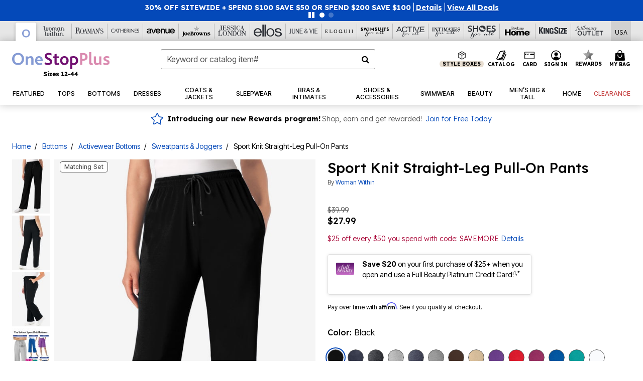

--- FILE ---
content_type: text/css
request_url: https://www.onestopplus.com/on/demandware.static/Sites-oss-Site/-/default/v1768650872626/css/globale/flags.css
body_size: 3911
content:
.flag-icon{background-size:contain;background-position:50%;background-repeat:no-repeat;position:relative;display:inline-block;width:1.33333em;line-height:1em}.flag-icon:before{content:'\A0'}.flag-icon.flag-icon-squared{width:1em}.flag-icon-ad{background-image:url(../../fonts/flags/4x3/ad.svg)}.flag-icon-ad.flag-icon-squared{background-image:url(../../fonts/flags/1x1/ad.svg)}.flag-icon-ae{background-image:url(../../fonts/flags/4x3/ae.svg)}.flag-icon-ae.flag-icon-squared{background-image:url(../../fonts/flags/1x1/ae.svg)}.flag-icon-af{background-image:url(../../fonts/flags/4x3/af.svg)}.flag-icon-af.flag-icon-squared{background-image:url(../../fonts/flags/1x1/af.svg)}.flag-icon-ag{background-image:url(../../fonts/flags/4x3/ag.svg)}.flag-icon-ag.flag-icon-squared{background-image:url(../../fonts/flags/1x1/ag.svg)}.flag-icon-ai{background-image:url(../../fonts/flags/4x3/ai.svg)}.flag-icon-ai.flag-icon-squared{background-image:url(../../fonts/flags/1x1/ai.svg)}.flag-icon-al{background-image:url(../../fonts/flags/4x3/al.svg)}.flag-icon-al.flag-icon-squared{background-image:url(../../fonts/flags/1x1/al.svg)}.flag-icon-am{background-image:url(../../fonts/flags/4x3/am.svg)}.flag-icon-am.flag-icon-squared{background-image:url(../../fonts/flags/1x1/am.svg)}.flag-icon-ao{background-image:url(../../fonts/flags/4x3/ao.svg)}.flag-icon-ao.flag-icon-squared{background-image:url(../../fonts/flags/1x1/ao.svg)}.flag-icon-aq{background-image:url(../../fonts/flags/4x3/aq.svg)}.flag-icon-aq.flag-icon-squared{background-image:url(../../fonts/flags/1x1/aq.svg)}.flag-icon-ar{background-image:url(../../fonts/flags/4x3/ar.svg)}.flag-icon-ar.flag-icon-squared{background-image:url(../../fonts/flags/1x1/ar.svg)}.flag-icon-as{background-image:url(../../fonts/flags/4x3/as.svg)}.flag-icon-as.flag-icon-squared{background-image:url(../../fonts/flags/1x1/as.svg)}.flag-icon-at{background-image:url(../../fonts/flags/4x3/at.svg)}.flag-icon-at.flag-icon-squared{background-image:url(../../fonts/flags/1x1/at.svg)}.flag-icon-au{background-image:url(../../fonts/flags/4x3/au.svg)}.flag-icon-au.flag-icon-squared{background-image:url(../../fonts/flags/1x1/au.svg)}.flag-icon-aw{background-image:url(../../fonts/flags/4x3/aw.svg)}.flag-icon-aw.flag-icon-squared{background-image:url(../../fonts/flags/1x1/aw.svg)}.flag-icon-ax{background-image:url(../../fonts/flags/4x3/ax.svg)}.flag-icon-ax.flag-icon-squared{background-image:url(../../fonts/flags/1x1/ax.svg)}.flag-icon-az{background-image:url(../../fonts/flags/4x3/az.svg)}.flag-icon-az.flag-icon-squared{background-image:url(../../fonts/flags/1x1/az.svg)}.flag-icon-ba{background-image:url(../../fonts/flags/4x3/ba.svg)}.flag-icon-ba.flag-icon-squared{background-image:url(../../fonts/flags/1x1/ba.svg)}.flag-icon-bb{background-image:url(../../fonts/flags/4x3/bb.svg)}.flag-icon-bb.flag-icon-squared{background-image:url(../../fonts/flags/1x1/bb.svg)}.flag-icon-bd{background-image:url(../../fonts/flags/4x3/bd.svg)}.flag-icon-bd.flag-icon-squared{background-image:url(../../fonts/flags/1x1/bd.svg)}.flag-icon-be{background-image:url(../../fonts/flags/4x3/be.svg)}.flag-icon-be.flag-icon-squared{background-image:url(../../fonts/flags/1x1/be.svg)}.flag-icon-bf{background-image:url(../../fonts/flags/4x3/bf.svg)}.flag-icon-bf.flag-icon-squared{background-image:url(../../fonts/flags/1x1/bf.svg)}.flag-icon-bg{background-image:url(../../fonts/flags/4x3/bg.svg)}.flag-icon-bg.flag-icon-squared{background-image:url(../../fonts/flags/1x1/bg.svg)}.flag-icon-bh{background-image:url(../../fonts/flags/4x3/bh.svg)}.flag-icon-bh.flag-icon-squared{background-image:url(../../fonts/flags/1x1/bh.svg)}.flag-icon-bi{background-image:url(../../fonts/flags/4x3/bi.svg)}.flag-icon-bi.flag-icon-squared{background-image:url(../../fonts/flags/1x1/bi.svg)}.flag-icon-bj{background-image:url(../../fonts/flags/4x3/bj.svg)}.flag-icon-bj.flag-icon-squared{background-image:url(../../fonts/flags/1x1/bj.svg)}.flag-icon-bl{background-image:url(../../fonts/flags/4x3/bl.svg)}.flag-icon-bl.flag-icon-squared{background-image:url(../../fonts/flags/1x1/bl.svg)}.flag-icon-bm{background-image:url(../../fonts/flags/4x3/bm.svg)}.flag-icon-bm.flag-icon-squared{background-image:url(../../fonts/flags/1x1/bm.svg)}.flag-icon-bn{background-image:url(../../fonts/flags/4x3/bn.svg)}.flag-icon-bn.flag-icon-squared{background-image:url(../../fonts/flags/1x1/bn.svg)}.flag-icon-bo{background-image:url(../../fonts/flags/4x3/bo.svg)}.flag-icon-bo.flag-icon-squared{background-image:url(../../fonts/flags/1x1/bo.svg)}.flag-icon-bq{background-image:url(../../fonts/flags/4x3/bq.svg)}.flag-icon-bq.flag-icon-squared{background-image:url(../../fonts/flags/1x1/bq.svg)}.flag-icon-br{background-image:url(../../fonts/flags/4x3/br.svg)}.flag-icon-br.flag-icon-squared{background-image:url(../../fonts/flags/1x1/br.svg)}.flag-icon-bs{background-image:url(../../fonts/flags/4x3/bs.svg)}.flag-icon-bs.flag-icon-squared{background-image:url(../../fonts/flags/1x1/bs.svg)}.flag-icon-bt{background-image:url(../../fonts/flags/4x3/bt.svg)}.flag-icon-bt.flag-icon-squared{background-image:url(../../fonts/flags/1x1/bt.svg)}.flag-icon-bv{background-image:url(../../fonts/flags/4x3/bv.svg)}.flag-icon-bv.flag-icon-squared{background-image:url(../../fonts/flags/1x1/bv.svg)}.flag-icon-bw{background-image:url(../../fonts/flags/4x3/bw.svg)}.flag-icon-bw.flag-icon-squared{background-image:url(../../fonts/flags/1x1/bw.svg)}.flag-icon-by{background-image:url(../../fonts/flags/4x3/by.svg)}.flag-icon-by.flag-icon-squared{background-image:url(../../fonts/flags/1x1/by.svg)}.flag-icon-bz{background-image:url(../../fonts/flags/4x3/bz.svg)}.flag-icon-bz.flag-icon-squared{background-image:url(../../fonts/flags/1x1/bz.svg)}.flag-icon-ca{background-image:url(../../fonts/flags/4x3/ca.svg)}.flag-icon-ca.flag-icon-squared{background-image:url(../../fonts/flags/1x1/ca.svg)}.flag-icon-cc{background-image:url(../../fonts/flags/4x3/cc.svg)}.flag-icon-cc.flag-icon-squared{background-image:url(../../fonts/flags/1x1/cc.svg)}.flag-icon-cd{background-image:url(../../fonts/flags/4x3/cd.svg)}.flag-icon-cd.flag-icon-squared{background-image:url(../../fonts/flags/1x1/cd.svg)}.flag-icon-cf{background-image:url(../../fonts/flags/4x3/cf.svg)}.flag-icon-cf.flag-icon-squared{background-image:url(../../fonts/flags/1x1/cf.svg)}.flag-icon-cg{background-image:url(../../fonts/flags/4x3/cg.svg)}.flag-icon-cg.flag-icon-squared{background-image:url(../../fonts/flags/1x1/cg.svg)}.flag-icon-ch{background-image:url(../../fonts/flags/4x3/ch.svg)}.flag-icon-ch.flag-icon-squared{background-image:url(../../fonts/flags/1x1/ch.svg)}.flag-icon-ci{background-image:url(../../fonts/flags/4x3/ci.svg)}.flag-icon-ci.flag-icon-squared{background-image:url(../../fonts/flags/1x1/ci.svg)}.flag-icon-ck{background-image:url(../../fonts/flags/4x3/ck.svg)}.flag-icon-ck.flag-icon-squared{background-image:url(../../fonts/flags/1x1/ck.svg)}.flag-icon-cl{background-image:url(../../fonts/flags/4x3/cl.svg)}.flag-icon-cl.flag-icon-squared{background-image:url(../../fonts/flags/1x1/cl.svg)}.flag-icon-cm{background-image:url(../../fonts/flags/4x3/cm.svg)}.flag-icon-cm.flag-icon-squared{background-image:url(../../fonts/flags/1x1/cm.svg)}.flag-icon-cn{background-image:url(../../fonts/flags/4x3/cn.svg)}.flag-icon-cn.flag-icon-squared{background-image:url(../../fonts/flags/1x1/cn.svg)}.flag-icon-co{background-image:url(../../fonts/flags/4x3/co.svg)}.flag-icon-co.flag-icon-squared{background-image:url(../../fonts/flags/1x1/co.svg)}.flag-icon-cr{background-image:url(../../fonts/flags/4x3/cr.svg)}.flag-icon-cr.flag-icon-squared{background-image:url(../../fonts/flags/1x1/cr.svg)}.flag-icon-cu{background-image:url(../../fonts/flags/4x3/cu.svg)}.flag-icon-cu.flag-icon-squared{background-image:url(../../fonts/flags/1x1/cu.svg)}.flag-icon-cv{background-image:url(../../fonts/flags/4x3/cv.svg)}.flag-icon-cv.flag-icon-squared{background-image:url(../../fonts/flags/1x1/cv.svg)}.flag-icon-cw{background-image:url(../../fonts/flags/4x3/cw.svg)}.flag-icon-cw.flag-icon-squared{background-image:url(../../fonts/flags/1x1/cw.svg)}.flag-icon-cx{background-image:url(../../fonts/flags/4x3/cx.svg)}.flag-icon-cx.flag-icon-squared{background-image:url(../../fonts/flags/1x1/cx.svg)}.flag-icon-cy{background-image:url(../../fonts/flags/4x3/cy.svg)}.flag-icon-cy.flag-icon-squared{background-image:url(../../fonts/flags/1x1/cy.svg)}.flag-icon-cz{background-image:url(../../fonts/flags/4x3/cz.svg)}.flag-icon-cz.flag-icon-squared{background-image:url(../../fonts/flags/1x1/cz.svg)}.flag-icon-de{background-image:url(../../fonts/flags/4x3/de.svg)}.flag-icon-de.flag-icon-squared{background-image:url(../../fonts/flags/1x1/de.svg)}.flag-icon-dj{background-image:url(../../fonts/flags/4x3/dj.svg)}.flag-icon-dj.flag-icon-squared{background-image:url(../../fonts/flags/1x1/dj.svg)}.flag-icon-dk{background-image:url(../../fonts/flags/4x3/dk.svg)}.flag-icon-dk.flag-icon-squared{background-image:url(../../fonts/flags/1x1/dk.svg)}.flag-icon-dm{background-image:url(../../fonts/flags/4x3/dm.svg)}.flag-icon-dm.flag-icon-squared{background-image:url(../../fonts/flags/1x1/dm.svg)}.flag-icon-do{background-image:url(../../fonts/flags/4x3/do.svg)}.flag-icon-do.flag-icon-squared{background-image:url(../../fonts/flags/1x1/do.svg)}.flag-icon-dz{background-image:url(../../fonts/flags/4x3/dz.svg)}.flag-icon-dz.flag-icon-squared{background-image:url(../../fonts/flags/1x1/dz.svg)}.flag-icon-ec{background-image:url(../../fonts/flags/4x3/ec.svg)}.flag-icon-ec.flag-icon-squared{background-image:url(../../fonts/flags/1x1/ec.svg)}.flag-icon-ee{background-image:url(../../fonts/flags/4x3/ee.svg)}.flag-icon-ee.flag-icon-squared{background-image:url(../../fonts/flags/1x1/ee.svg)}.flag-icon-eg{background-image:url(../../fonts/flags/4x3/eg.svg)}.flag-icon-eg.flag-icon-squared{background-image:url(../../fonts/flags/1x1/eg.svg)}.flag-icon-eh{background-image:url(../../fonts/flags/4x3/eh.svg)}.flag-icon-eh.flag-icon-squared{background-image:url(../../fonts/flags/1x1/eh.svg)}.flag-icon-er{background-image:url(../../fonts/flags/4x3/er.svg)}.flag-icon-er.flag-icon-squared{background-image:url(../../fonts/flags/1x1/er.svg)}.flag-icon-es{background-image:url(../../fonts/flags/4x3/es.svg)}.flag-icon-es.flag-icon-squared{background-image:url(../../fonts/flags/1x1/es.svg)}.flag-icon-et{background-image:url(../../fonts/flags/4x3/et.svg)}.flag-icon-et.flag-icon-squared{background-image:url(../../fonts/flags/1x1/et.svg)}.flag-icon-fi{background-image:url(../../fonts/flags/4x3/fi.svg)}.flag-icon-fi.flag-icon-squared{background-image:url(../../fonts/flags/1x1/fi.svg)}.flag-icon-fj{background-image:url(../../fonts/flags/4x3/fj.svg)}.flag-icon-fj.flag-icon-squared{background-image:url(../../fonts/flags/1x1/fj.svg)}.flag-icon-fk{background-image:url(../../fonts/flags/4x3/fk.svg)}.flag-icon-fk.flag-icon-squared{background-image:url(../../fonts/flags/1x1/fk.svg)}.flag-icon-fm{background-image:url(../../fonts/flags/4x3/fm.svg)}.flag-icon-fm.flag-icon-squared{background-image:url(../../fonts/flags/1x1/fm.svg)}.flag-icon-fo{background-image:url(../../fonts/flags/4x3/fo.svg)}.flag-icon-fo.flag-icon-squared{background-image:url(../../fonts/flags/1x1/fo.svg)}.flag-icon-fr{background-image:url(../../fonts/flags/4x3/fr.svg)}.flag-icon-fr.flag-icon-squared{background-image:url(../../fonts/flags/1x1/fr.svg)}.flag-icon-ga{background-image:url(../../fonts/flags/4x3/ga.svg)}.flag-icon-ga.flag-icon-squared{background-image:url(../../fonts/flags/1x1/ga.svg)}.flag-icon-gb{background-image:url(../../fonts/flags/4x3/gb.svg)}.flag-icon-gb.flag-icon-squared{background-image:url(../../fonts/flags/1x1/gb.svg)}.flag-icon-gd{background-image:url(../../fonts/flags/4x3/gd.svg)}.flag-icon-gd.flag-icon-squared{background-image:url(../../fonts/flags/1x1/gd.svg)}.flag-icon-ge{background-image:url(../../fonts/flags/4x3/ge.svg)}.flag-icon-ge.flag-icon-squared{background-image:url(../../fonts/flags/1x1/ge.svg)}.flag-icon-gf{background-image:url(../../fonts/flags/4x3/gf.svg)}.flag-icon-gf.flag-icon-squared{background-image:url(../../fonts/flags/1x1/gf.svg)}.flag-icon-gg{background-image:url(../../fonts/flags/4x3/gg.svg)}.flag-icon-gg.flag-icon-squared{background-image:url(../../fonts/flags/1x1/gg.svg)}.flag-icon-gh{background-image:url(../../fonts/flags/4x3/gh.svg)}.flag-icon-gh.flag-icon-squared{background-image:url(../../fonts/flags/1x1/gh.svg)}.flag-icon-gi{background-image:url(../../fonts/flags/4x3/gi.svg)}.flag-icon-gi.flag-icon-squared{background-image:url(../../fonts/flags/1x1/gi.svg)}.flag-icon-gl{background-image:url(../../fonts/flags/4x3/gl.svg)}.flag-icon-gl.flag-icon-squared{background-image:url(../../fonts/flags/1x1/gl.svg)}.flag-icon-gm{background-image:url(../../fonts/flags/4x3/gm.svg)}.flag-icon-gm.flag-icon-squared{background-image:url(../../fonts/flags/1x1/gm.svg)}.flag-icon-gn{background-image:url(../../fonts/flags/4x3/gn.svg)}.flag-icon-gn.flag-icon-squared{background-image:url(../../fonts/flags/1x1/gn.svg)}.flag-icon-gp{background-image:url(../../fonts/flags/4x3/gp.svg)}.flag-icon-gp.flag-icon-squared{background-image:url(../../fonts/flags/1x1/gp.svg)}.flag-icon-gq{background-image:url(../../fonts/flags/4x3/gq.svg)}.flag-icon-gq.flag-icon-squared{background-image:url(../../fonts/flags/1x1/gq.svg)}.flag-icon-gr{background-image:url(../../fonts/flags/4x3/gr.svg)}.flag-icon-gr.flag-icon-squared{background-image:url(../../fonts/flags/1x1/gr.svg)}.flag-icon-gs{background-image:url(../../fonts/flags/4x3/gs.svg)}.flag-icon-gs.flag-icon-squared{background-image:url(../../fonts/flags/1x1/gs.svg)}.flag-icon-gt{background-image:url(../../fonts/flags/4x3/gt.svg)}.flag-icon-gt.flag-icon-squared{background-image:url(../../fonts/flags/1x1/gt.svg)}.flag-icon-gu{background-image:url(../../fonts/flags/4x3/gu.svg)}.flag-icon-gu.flag-icon-squared{background-image:url(../../fonts/flags/1x1/gu.svg)}.flag-icon-gw{background-image:url(../../fonts/flags/4x3/gw.svg)}.flag-icon-gw.flag-icon-squared{background-image:url(../../fonts/flags/1x1/gw.svg)}.flag-icon-gy{background-image:url(../../fonts/flags/4x3/gy.svg)}.flag-icon-gy.flag-icon-squared{background-image:url(../../fonts/flags/1x1/gy.svg)}.flag-icon-hk{background-image:url(../../fonts/flags/4x3/hk.svg)}.flag-icon-hk.flag-icon-squared{background-image:url(../../fonts/flags/1x1/hk.svg)}.flag-icon-hm{background-image:url(../../fonts/flags/4x3/hm.svg)}.flag-icon-hm.flag-icon-squared{background-image:url(../../fonts/flags/1x1/hm.svg)}.flag-icon-hn{background-image:url(../../fonts/flags/4x3/hn.svg)}.flag-icon-hn.flag-icon-squared{background-image:url(../../fonts/flags/1x1/hn.svg)}.flag-icon-hr{background-image:url(../../fonts/flags/4x3/hr.svg)}.flag-icon-hr.flag-icon-squared{background-image:url(../../fonts/flags/1x1/hr.svg)}.flag-icon-ht{background-image:url(../../fonts/flags/4x3/ht.svg)}.flag-icon-ht.flag-icon-squared{background-image:url(../../fonts/flags/1x1/ht.svg)}.flag-icon-hu{background-image:url(../../fonts/flags/4x3/hu.svg)}.flag-icon-hu.flag-icon-squared{background-image:url(../../fonts/flags/1x1/hu.svg)}.flag-icon-id{background-image:url(../../fonts/flags/4x3/id.svg)}.flag-icon-id.flag-icon-squared{background-image:url(../../fonts/flags/1x1/id.svg)}.flag-icon-ie{background-image:url(../../fonts/flags/4x3/ie.svg)}.flag-icon-ie.flag-icon-squared{background-image:url(../../fonts/flags/1x1/ie.svg)}.flag-icon-il{background-image:url(../../fonts/flags/4x3/il.svg)}.flag-icon-il.flag-icon-squared{background-image:url(../../fonts/flags/1x1/il.svg)}.flag-icon-im{background-image:url(../../fonts/flags/4x3/im.svg)}.flag-icon-im.flag-icon-squared{background-image:url(../../fonts/flags/1x1/im.svg)}.flag-icon-in{background-image:url(../../fonts/flags/4x3/in.svg)}.flag-icon-in.flag-icon-squared{background-image:url(../../fonts/flags/1x1/in.svg)}.flag-icon-io{background-image:url(../../fonts/flags/4x3/io.svg)}.flag-icon-io.flag-icon-squared{background-image:url(../../fonts/flags/1x1/io.svg)}.flag-icon-iq{background-image:url(../../fonts/flags/4x3/iq.svg)}.flag-icon-iq.flag-icon-squared{background-image:url(../../fonts/flags/1x1/iq.svg)}.flag-icon-ir{background-image:url(../../fonts/flags/4x3/ir.svg)}.flag-icon-ir.flag-icon-squared{background-image:url(../../fonts/flags/1x1/ir.svg)}.flag-icon-is{background-image:url(../../fonts/flags/4x3/is.svg)}.flag-icon-is.flag-icon-squared{background-image:url(../../fonts/flags/1x1/is.svg)}.flag-icon-it{background-image:url(../../fonts/flags/4x3/it.svg)}.flag-icon-it.flag-icon-squared{background-image:url(../../fonts/flags/1x1/it.svg)}.flag-icon-je{background-image:url(../../fonts/flags/4x3/je.svg)}.flag-icon-je.flag-icon-squared{background-image:url(../../fonts/flags/1x1/je.svg)}.flag-icon-jm{background-image:url(../../fonts/flags/4x3/jm.svg)}.flag-icon-jm.flag-icon-squared{background-image:url(../../fonts/flags/1x1/jm.svg)}.flag-icon-jo{background-image:url(../../fonts/flags/4x3/jo.svg)}.flag-icon-jo.flag-icon-squared{background-image:url(../../fonts/flags/1x1/jo.svg)}.flag-icon-jp{background-image:url(../../fonts/flags/4x3/jp.svg)}.flag-icon-jp.flag-icon-squared{background-image:url(../../fonts/flags/1x1/jp.svg)}.flag-icon-ke{background-image:url(../../fonts/flags/4x3/ke.svg)}.flag-icon-ke.flag-icon-squared{background-image:url(../../fonts/flags/1x1/ke.svg)}.flag-icon-kg{background-image:url(../../fonts/flags/4x3/kg.svg)}.flag-icon-kg.flag-icon-squared{background-image:url(../../fonts/flags/1x1/kg.svg)}.flag-icon-kh{background-image:url(../../fonts/flags/4x3/kh.svg)}.flag-icon-kh.flag-icon-squared{background-image:url(../../fonts/flags/1x1/kh.svg)}.flag-icon-ki{background-image:url(../../fonts/flags/4x3/ki.svg)}.flag-icon-ki.flag-icon-squared{background-image:url(../../fonts/flags/1x1/ki.svg)}.flag-icon-km{background-image:url(../../fonts/flags/4x3/km.svg)}.flag-icon-km.flag-icon-squared{background-image:url(../../fonts/flags/1x1/km.svg)}.flag-icon-kn{background-image:url(../../fonts/flags/4x3/kn.svg)}.flag-icon-kn.flag-icon-squared{background-image:url(../../fonts/flags/1x1/kn.svg)}.flag-icon-kp{background-image:url(../../fonts/flags/4x3/kp.svg)}.flag-icon-kp.flag-icon-squared{background-image:url(../../fonts/flags/1x1/kp.svg)}.flag-icon-kr{background-image:url(../../fonts/flags/4x3/kr.svg)}.flag-icon-kr.flag-icon-squared{background-image:url(../../fonts/flags/1x1/kr.svg)}.flag-icon-kw{background-image:url(../../fonts/flags/4x3/kw.svg)}.flag-icon-kw.flag-icon-squared{background-image:url(../../fonts/flags/1x1/kw.svg)}.flag-icon-ky{background-image:url(../../fonts/flags/4x3/ky.svg)}.flag-icon-ky.flag-icon-squared{background-image:url(../../fonts/flags/1x1/ky.svg)}.flag-icon-kz{background-image:url(../../fonts/flags/4x3/kz.svg)}.flag-icon-kz.flag-icon-squared{background-image:url(../../fonts/flags/1x1/kz.svg)}.flag-icon-la{background-image:url(../../fonts/flags/4x3/la.svg)}.flag-icon-la.flag-icon-squared{background-image:url(../../fonts/flags/1x1/la.svg)}.flag-icon-lb{background-image:url(../../fonts/flags/4x3/lb.svg)}.flag-icon-lb.flag-icon-squared{background-image:url(../../fonts/flags/1x1/lb.svg)}.flag-icon-lc{background-image:url(../../fonts/flags/4x3/lc.svg)}.flag-icon-lc.flag-icon-squared{background-image:url(../../fonts/flags/1x1/lc.svg)}.flag-icon-li{background-image:url(../../fonts/flags/4x3/li.svg)}.flag-icon-li.flag-icon-squared{background-image:url(../../fonts/flags/1x1/li.svg)}.flag-icon-lk{background-image:url(../../fonts/flags/4x3/lk.svg)}.flag-icon-lk.flag-icon-squared{background-image:url(../../fonts/flags/1x1/lk.svg)}.flag-icon-lr{background-image:url(../../fonts/flags/4x3/lr.svg)}.flag-icon-lr.flag-icon-squared{background-image:url(../../fonts/flags/1x1/lr.svg)}.flag-icon-ls{background-image:url(../../fonts/flags/4x3/ls.svg)}.flag-icon-ls.flag-icon-squared{background-image:url(../../fonts/flags/1x1/ls.svg)}.flag-icon-lt{background-image:url(../../fonts/flags/4x3/lt.svg)}.flag-icon-lt.flag-icon-squared{background-image:url(../../fonts/flags/1x1/lt.svg)}.flag-icon-lu{background-image:url(../../fonts/flags/4x3/lu.svg)}.flag-icon-lu.flag-icon-squared{background-image:url(../../fonts/flags/1x1/lu.svg)}.flag-icon-lv{background-image:url(../../fonts/flags/4x3/lv.svg)}.flag-icon-lv.flag-icon-squared{background-image:url(../../fonts/flags/1x1/lv.svg)}.flag-icon-ly{background-image:url(../../fonts/flags/4x3/ly.svg)}.flag-icon-ly.flag-icon-squared{background-image:url(../../fonts/flags/1x1/ly.svg)}.flag-icon-ma{background-image:url(../../fonts/flags/4x3/ma.svg)}.flag-icon-ma.flag-icon-squared{background-image:url(../../fonts/flags/1x1/ma.svg)}.flag-icon-mc{background-image:url(../../fonts/flags/4x3/mc.svg)}.flag-icon-mc.flag-icon-squared{background-image:url(../../fonts/flags/1x1/mc.svg)}.flag-icon-md{background-image:url(../../fonts/flags/4x3/md.svg)}.flag-icon-md.flag-icon-squared{background-image:url(../../fonts/flags/1x1/md.svg)}.flag-icon-me{background-image:url(../../fonts/flags/4x3/me.svg)}.flag-icon-me.flag-icon-squared{background-image:url(../../fonts/flags/1x1/me.svg)}.flag-icon-mf{background-image:url(../../fonts/flags/4x3/mf.svg)}.flag-icon-mf.flag-icon-squared{background-image:url(../../fonts/flags/1x1/mf.svg)}.flag-icon-mg{background-image:url(../../fonts/flags/4x3/mg.svg)}.flag-icon-mg.flag-icon-squared{background-image:url(../../fonts/flags/1x1/mg.svg)}.flag-icon-mh{background-image:url(../../fonts/flags/4x3/mh.svg)}.flag-icon-mh.flag-icon-squared{background-image:url(../../fonts/flags/1x1/mh.svg)}.flag-icon-mk{background-image:url(../../fonts/flags/4x3/mk.svg)}.flag-icon-mk.flag-icon-squared{background-image:url(../../fonts/flags/1x1/mk.svg)}.flag-icon-ml{background-image:url(../../fonts/flags/4x3/ml.svg)}.flag-icon-ml.flag-icon-squared{background-image:url(../../fonts/flags/1x1/ml.svg)}.flag-icon-mm{background-image:url(../../fonts/flags/4x3/mm.svg)}.flag-icon-mm.flag-icon-squared{background-image:url(../../fonts/flags/1x1/mm.svg)}.flag-icon-mn{background-image:url(../../fonts/flags/4x3/mn.svg)}.flag-icon-mn.flag-icon-squared{background-image:url(../../fonts/flags/1x1/mn.svg)}.flag-icon-mo{background-image:url(../../fonts/flags/4x3/mo.svg)}.flag-icon-mo.flag-icon-squared{background-image:url(../../fonts/flags/1x1/mo.svg)}.flag-icon-mp{background-image:url(../../fonts/flags/4x3/mp.svg)}.flag-icon-mp.flag-icon-squared{background-image:url(../../fonts/flags/1x1/mp.svg)}.flag-icon-mq{background-image:url(../../fonts/flags/4x3/mq.svg)}.flag-icon-mq.flag-icon-squared{background-image:url(../../fonts/flags/1x1/mq.svg)}.flag-icon-mr{background-image:url(../../fonts/flags/4x3/mr.svg)}.flag-icon-mr.flag-icon-squared{background-image:url(../../fonts/flags/1x1/mr.svg)}.flag-icon-ms{background-image:url(../../fonts/flags/4x3/ms.svg)}.flag-icon-ms.flag-icon-squared{background-image:url(../../fonts/flags/1x1/ms.svg)}.flag-icon-mt{background-image:url(../../fonts/flags/4x3/mt.svg)}.flag-icon-mt.flag-icon-squared{background-image:url(../../fonts/flags/1x1/mt.svg)}.flag-icon-mu{background-image:url(../../fonts/flags/4x3/mu.svg)}.flag-icon-mu.flag-icon-squared{background-image:url(../../fonts/flags/1x1/mu.svg)}.flag-icon-mv{background-image:url(../../fonts/flags/4x3/mv.svg)}.flag-icon-mv.flag-icon-squared{background-image:url(../../fonts/flags/1x1/mv.svg)}.flag-icon-mw{background-image:url(../../fonts/flags/4x3/mw.svg)}.flag-icon-mw.flag-icon-squared{background-image:url(../../fonts/flags/1x1/mw.svg)}.flag-icon-mx{background-image:url(../../fonts/flags/4x3/mx.svg)}.flag-icon-mx.flag-icon-squared{background-image:url(../../fonts/flags/1x1/mx.svg)}.flag-icon-my{background-image:url(../../fonts/flags/4x3/my.svg)}.flag-icon-my.flag-icon-squared{background-image:url(../../fonts/flags/1x1/my.svg)}.flag-icon-mz{background-image:url(../../fonts/flags/4x3/mz.svg)}.flag-icon-mz.flag-icon-squared{background-image:url(../../fonts/flags/1x1/mz.svg)}.flag-icon-na{background-image:url(../../fonts/flags/4x3/na.svg)}.flag-icon-na.flag-icon-squared{background-image:url(../../fonts/flags/1x1/na.svg)}.flag-icon-nc{background-image:url(../../fonts/flags/4x3/nc.svg)}.flag-icon-nc.flag-icon-squared{background-image:url(../../fonts/flags/1x1/nc.svg)}.flag-icon-ne{background-image:url(../../fonts/flags/4x3/ne.svg)}.flag-icon-ne.flag-icon-squared{background-image:url(../../fonts/flags/1x1/ne.svg)}.flag-icon-nf{background-image:url(../../fonts/flags/4x3/nf.svg)}.flag-icon-nf.flag-icon-squared{background-image:url(../../fonts/flags/1x1/nf.svg)}.flag-icon-ng{background-image:url(../../fonts/flags/4x3/ng.svg)}.flag-icon-ng.flag-icon-squared{background-image:url(../../fonts/flags/1x1/ng.svg)}.flag-icon-ni{background-image:url(../../fonts/flags/4x3/ni.svg)}.flag-icon-ni.flag-icon-squared{background-image:url(../../fonts/flags/1x1/ni.svg)}.flag-icon-nl{background-image:url(../../fonts/flags/4x3/nl.svg)}.flag-icon-nl.flag-icon-squared{background-image:url(../../fonts/flags/1x1/nl.svg)}.flag-icon-no{background-image:url(../../fonts/flags/4x3/no.svg)}.flag-icon-no.flag-icon-squared{background-image:url(../../fonts/flags/1x1/no.svg)}.flag-icon-np{background-image:url(../../fonts/flags/4x3/np.svg)}.flag-icon-np.flag-icon-squared{background-image:url(../../fonts/flags/1x1/np.svg)}.flag-icon-nr{background-image:url(../../fonts/flags/4x3/nr.svg)}.flag-icon-nr.flag-icon-squared{background-image:url(../../fonts/flags/1x1/nr.svg)}.flag-icon-nu{background-image:url(../../fonts/flags/4x3/nu.svg)}.flag-icon-nu.flag-icon-squared{background-image:url(../../fonts/flags/1x1/nu.svg)}.flag-icon-nz{background-image:url(../../fonts/flags/4x3/nz.svg)}.flag-icon-nz.flag-icon-squared{background-image:url(../../fonts/flags/1x1/nz.svg)}.flag-icon-om{background-image:url(../../fonts/flags/4x3/om.svg)}.flag-icon-om.flag-icon-squared{background-image:url(../../fonts/flags/1x1/om.svg)}.flag-icon-pa{background-image:url(../../fonts/flags/4x3/pa.svg)}.flag-icon-pa.flag-icon-squared{background-image:url(../../fonts/flags/1x1/pa.svg)}.flag-icon-pe{background-image:url(../../fonts/flags/4x3/pe.svg)}.flag-icon-pe.flag-icon-squared{background-image:url(../../fonts/flags/1x1/pe.svg)}.flag-icon-pf{background-image:url(../../fonts/flags/4x3/pf.svg)}.flag-icon-pf.flag-icon-squared{background-image:url(../../fonts/flags/1x1/pf.svg)}.flag-icon-pg{background-image:url(../../fonts/flags/4x3/pg.svg)}.flag-icon-pg.flag-icon-squared{background-image:url(../../fonts/flags/1x1/pg.svg)}.flag-icon-ph{background-image:url(../../fonts/flags/4x3/ph.svg)}.flag-icon-ph.flag-icon-squared{background-image:url(../../fonts/flags/1x1/ph.svg)}.flag-icon-pk{background-image:url(../../fonts/flags/4x3/pk.svg)}.flag-icon-pk.flag-icon-squared{background-image:url(../../fonts/flags/1x1/pk.svg)}.flag-icon-pl{background-image:url(../../fonts/flags/4x3/pl.svg)}.flag-icon-pl.flag-icon-squared{background-image:url(../../fonts/flags/1x1/pl.svg)}.flag-icon-pm{background-image:url(../../fonts/flags/4x3/pm.svg)}.flag-icon-pm.flag-icon-squared{background-image:url(../../fonts/flags/1x1/pm.svg)}.flag-icon-pn{background-image:url(../../fonts/flags/4x3/pn.svg)}.flag-icon-pn.flag-icon-squared{background-image:url(../../fonts/flags/1x1/pn.svg)}.flag-icon-pr{background-image:url(../../fonts/flags/4x3/pr.svg)}.flag-icon-pr.flag-icon-squared{background-image:url(../../fonts/flags/1x1/pr.svg)}.flag-icon-ps{background-image:url(../../fonts/flags/4x3/ps.svg)}.flag-icon-ps.flag-icon-squared{background-image:url(../../fonts/flags/1x1/ps.svg)}.flag-icon-pt{background-image:url(../../fonts/flags/4x3/pt.svg)}.flag-icon-pt.flag-icon-squared{background-image:url(../../fonts/flags/1x1/pt.svg)}.flag-icon-pw{background-image:url(../../fonts/flags/4x3/pw.svg)}.flag-icon-pw.flag-icon-squared{background-image:url(../../fonts/flags/1x1/pw.svg)}.flag-icon-py{background-image:url(../../fonts/flags/4x3/py.svg)}.flag-icon-py.flag-icon-squared{background-image:url(../../fonts/flags/1x1/py.svg)}.flag-icon-qa{background-image:url(../../fonts/flags/4x3/qa.svg)}.flag-icon-qa.flag-icon-squared{background-image:url(../../fonts/flags/1x1/qa.svg)}.flag-icon-re{background-image:url(../../fonts/flags/4x3/re.svg)}.flag-icon-re.flag-icon-squared{background-image:url(../../fonts/flags/1x1/re.svg)}.flag-icon-ro{background-image:url(../../fonts/flags/4x3/ro.svg)}.flag-icon-ro.flag-icon-squared{background-image:url(../../fonts/flags/1x1/ro.svg)}.flag-icon-rs{background-image:url(../../fonts/flags/4x3/rs.svg)}.flag-icon-rs.flag-icon-squared{background-image:url(../../fonts/flags/1x1/rs.svg)}.flag-icon-ru{background-image:url(../../fonts/flags/4x3/ru.svg)}.flag-icon-ru.flag-icon-squared{background-image:url(../../fonts/flags/1x1/ru.svg)}.flag-icon-rw{background-image:url(../../fonts/flags/4x3/rw.svg)}.flag-icon-rw.flag-icon-squared{background-image:url(../../fonts/flags/1x1/rw.svg)}.flag-icon-sa{background-image:url(../../fonts/flags/4x3/sa.svg)}.flag-icon-sa.flag-icon-squared{background-image:url(../../fonts/flags/1x1/sa.svg)}.flag-icon-sb{background-image:url(../../fonts/flags/4x3/sb.svg)}.flag-icon-sb.flag-icon-squared{background-image:url(../../fonts/flags/1x1/sb.svg)}.flag-icon-sc{background-image:url(../../fonts/flags/4x3/sc.svg)}.flag-icon-sc.flag-icon-squared{background-image:url(../../fonts/flags/1x1/sc.svg)}.flag-icon-sd{background-image:url(../../fonts/flags/4x3/sd.svg)}.flag-icon-sd.flag-icon-squared{background-image:url(../../fonts/flags/1x1/sd.svg)}.flag-icon-se{background-image:url(../../fonts/flags/4x3/se.svg)}.flag-icon-se.flag-icon-squared{background-image:url(../../fonts/flags/1x1/se.svg)}.flag-icon-sg{background-image:url(../../fonts/flags/4x3/sg.svg)}.flag-icon-sg.flag-icon-squared{background-image:url(../../fonts/flags/1x1/sg.svg)}.flag-icon-sh{background-image:url(../../fonts/flags/4x3/sh.svg)}.flag-icon-sh.flag-icon-squared{background-image:url(../../fonts/flags/1x1/sh.svg)}.flag-icon-si{background-image:url(../../fonts/flags/4x3/si.svg)}.flag-icon-si.flag-icon-squared{background-image:url(../../fonts/flags/1x1/si.svg)}.flag-icon-sj{background-image:url(../../fonts/flags/4x3/sj.svg)}.flag-icon-sj.flag-icon-squared{background-image:url(../../fonts/flags/1x1/sj.svg)}.flag-icon-sk{background-image:url(../../fonts/flags/4x3/sk.svg)}.flag-icon-sk.flag-icon-squared{background-image:url(../../fonts/flags/1x1/sk.svg)}.flag-icon-sl{background-image:url(../../fonts/flags/4x3/sl.svg)}.flag-icon-sl.flag-icon-squared{background-image:url(../../fonts/flags/1x1/sl.svg)}.flag-icon-sm{background-image:url(../../fonts/flags/4x3/sm.svg)}.flag-icon-sm.flag-icon-squared{background-image:url(../../fonts/flags/1x1/sm.svg)}.flag-icon-sn{background-image:url(../../fonts/flags/4x3/sn.svg)}.flag-icon-sn.flag-icon-squared{background-image:url(../../fonts/flags/1x1/sn.svg)}.flag-icon-so{background-image:url(../../fonts/flags/4x3/so.svg)}.flag-icon-so.flag-icon-squared{background-image:url(../../fonts/flags/1x1/so.svg)}.flag-icon-sr{background-image:url(../../fonts/flags/4x3/sr.svg)}.flag-icon-sr.flag-icon-squared{background-image:url(../../fonts/flags/1x1/sr.svg)}.flag-icon-ss{background-image:url(../../fonts/flags/4x3/ss.svg)}.flag-icon-ss.flag-icon-squared{background-image:url(../../fonts/flags/1x1/ss.svg)}.flag-icon-st{background-image:url(../../fonts/flags/4x3/st.svg)}.flag-icon-st.flag-icon-squared{background-image:url(../../fonts/flags/1x1/st.svg)}.flag-icon-sv{background-image:url(../../fonts/flags/4x3/sv.svg)}.flag-icon-sv.flag-icon-squared{background-image:url(../../fonts/flags/1x1/sv.svg)}.flag-icon-sx{background-image:url(../../fonts/flags/4x3/sx.svg)}.flag-icon-sx.flag-icon-squared{background-image:url(../../fonts/flags/1x1/sx.svg)}.flag-icon-sy{background-image:url(../../fonts/flags/4x3/sy.svg)}.flag-icon-sy.flag-icon-squared{background-image:url(../../fonts/flags/1x1/sy.svg)}.flag-icon-sz{background-image:url(../../fonts/flags/4x3/sz.svg)}.flag-icon-sz.flag-icon-squared{background-image:url(../../fonts/flags/1x1/sz.svg)}.flag-icon-tc{background-image:url(../../fonts/flags/4x3/tc.svg)}.flag-icon-tc.flag-icon-squared{background-image:url(../../fonts/flags/1x1/tc.svg)}.flag-icon-td{background-image:url(../../fonts/flags/4x3/td.svg)}.flag-icon-td.flag-icon-squared{background-image:url(../../fonts/flags/1x1/td.svg)}.flag-icon-tf{background-image:url(../../fonts/flags/4x3/tf.svg)}.flag-icon-tf.flag-icon-squared{background-image:url(../../fonts/flags/1x1/tf.svg)}.flag-icon-tg{background-image:url(../../fonts/flags/4x3/tg.svg)}.flag-icon-tg.flag-icon-squared{background-image:url(../../fonts/flags/1x1/tg.svg)}.flag-icon-th{background-image:url(../../fonts/flags/4x3/th.svg)}.flag-icon-th.flag-icon-squared{background-image:url(../../fonts/flags/1x1/th.svg)}.flag-icon-tj{background-image:url(../../fonts/flags/4x3/tj.svg)}.flag-icon-tj.flag-icon-squared{background-image:url(../../fonts/flags/1x1/tj.svg)}.flag-icon-tk{background-image:url(../../fonts/flags/4x3/tk.svg)}.flag-icon-tk.flag-icon-squared{background-image:url(../../fonts/flags/1x1/tk.svg)}.flag-icon-tl{background-image:url(../../fonts/flags/4x3/tl.svg)}.flag-icon-tl.flag-icon-squared{background-image:url(../../fonts/flags/1x1/tl.svg)}.flag-icon-tm{background-image:url(../../fonts/flags/4x3/tm.svg)}.flag-icon-tm.flag-icon-squared{background-image:url(../../fonts/flags/1x1/tm.svg)}.flag-icon-tn{background-image:url(../../fonts/flags/4x3/tn.svg)}.flag-icon-tn.flag-icon-squared{background-image:url(../../fonts/flags/1x1/tn.svg)}.flag-icon-to{background-image:url(../../fonts/flags/4x3/to.svg)}.flag-icon-to.flag-icon-squared{background-image:url(../../fonts/flags/1x1/to.svg)}.flag-icon-tr{background-image:url(../../fonts/flags/4x3/tr.svg)}.flag-icon-tr.flag-icon-squared{background-image:url(../../fonts/flags/1x1/tr.svg)}.flag-icon-tt{background-image:url(../../fonts/flags/4x3/tt.svg)}.flag-icon-tt.flag-icon-squared{background-image:url(../../fonts/flags/1x1/tt.svg)}.flag-icon-tv{background-image:url(../../fonts/flags/4x3/tv.svg)}.flag-icon-tv.flag-icon-squared{background-image:url(../../fonts/flags/1x1/tv.svg)}.flag-icon-tw{background-image:url(../../fonts/flags/4x3/tw.svg)}.flag-icon-tw.flag-icon-squared{background-image:url(../../fonts/flags/1x1/tw.svg)}.flag-icon-tz{background-image:url(../../fonts/flags/4x3/tz.svg)}.flag-icon-tz.flag-icon-squared{background-image:url(../../fonts/flags/1x1/tz.svg)}.flag-icon-ua{background-image:url(../../fonts/flags/4x3/ua.svg)}.flag-icon-ua.flag-icon-squared{background-image:url(../../fonts/flags/1x1/ua.svg)}.flag-icon-ug{background-image:url(../../fonts/flags/4x3/ug.svg)}.flag-icon-ug.flag-icon-squared{background-image:url(../../fonts/flags/1x1/ug.svg)}.flag-icon-um{background-image:url(../../fonts/flags/4x3/um.svg)}.flag-icon-um.flag-icon-squared{background-image:url(../../fonts/flags/1x1/um.svg)}.flag-icon-us{background-image:url(../../fonts/flags/4x3/us.svg)}.flag-icon-us.flag-icon-squared{background-image:url(../../fonts/flags/1x1/us.svg)}.flag-icon-uy{background-image:url(../../fonts/flags/4x3/uy.svg)}.flag-icon-uy.flag-icon-squared{background-image:url(../../fonts/flags/1x1/uy.svg)}.flag-icon-uz{background-image:url(../../fonts/flags/4x3/uz.svg)}.flag-icon-uz.flag-icon-squared{background-image:url(../../fonts/flags/1x1/uz.svg)}.flag-icon-va{background-image:url(../../fonts/flags/4x3/va.svg)}.flag-icon-va.flag-icon-squared{background-image:url(../../fonts/flags/1x1/va.svg)}.flag-icon-vc{background-image:url(../../fonts/flags/4x3/vc.svg)}.flag-icon-vc.flag-icon-squared{background-image:url(../../fonts/flags/1x1/vc.svg)}.flag-icon-ve{background-image:url(../../fonts/flags/4x3/ve.svg)}.flag-icon-ve.flag-icon-squared{background-image:url(../../fonts/flags/1x1/ve.svg)}.flag-icon-vg{background-image:url(../../fonts/flags/4x3/vg.svg)}.flag-icon-vg.flag-icon-squared{background-image:url(../../fonts/flags/1x1/vg.svg)}.flag-icon-vi{background-image:url(../../fonts/flags/4x3/vi.svg)}.flag-icon-vi.flag-icon-squared{background-image:url(../../fonts/flags/1x1/vi.svg)}.flag-icon-vn{background-image:url(../../fonts/flags/4x3/vn.svg)}.flag-icon-vn.flag-icon-squared{background-image:url(../../fonts/flags/1x1/vn.svg)}.flag-icon-vu{background-image:url(../../fonts/flags/4x3/vu.svg)}.flag-icon-vu.flag-icon-squared{background-image:url(../../fonts/flags/1x1/vu.svg)}.flag-icon-wf{background-image:url(../../fonts/flags/4x3/wf.svg)}.flag-icon-wf.flag-icon-squared{background-image:url(../../fonts/flags/1x1/wf.svg)}.flag-icon-ws{background-image:url(../../fonts/flags/4x3/ws.svg)}.flag-icon-ws.flag-icon-squared{background-image:url(../../fonts/flags/1x1/ws.svg)}.flag-icon-ye{background-image:url(../../fonts/flags/4x3/ye.svg)}.flag-icon-ye.flag-icon-squared{background-image:url(../../fonts/flags/1x1/ye.svg)}.flag-icon-yt{background-image:url(../../fonts/flags/4x3/yt.svg)}.flag-icon-yt.flag-icon-squared{background-image:url(../../fonts/flags/1x1/yt.svg)}.flag-icon-za{background-image:url(../../fonts/flags/4x3/za.svg)}.flag-icon-za.flag-icon-squared{background-image:url(../../fonts/flags/1x1/za.svg)}.flag-icon-zm{background-image:url(../../fonts/flags/4x3/zm.svg)}.flag-icon-zm.flag-icon-squared{background-image:url(../../fonts/flags/1x1/zm.svg)}.flag-icon-zw{background-image:url(../../fonts/flags/4x3/zw.svg)}.flag-icon-zw.flag-icon-squared{background-image:url(../../fonts/flags/1x1/zw.svg)}.flag{width:16px;height:11px}.flag.loaded{background:url(../../images/globale/flags.png) no-repeat !important}.flag.flag-ad{background-position:-16px 0 !important}.flag.flag-ae{background-position:-32px 0 !important}.flag.flag-af{background-position:-48px 0 !important}.flag.flag-ag{background-position:-64px 0 !important}.flag.flag-ai{background-position:-80px 0 !important}.flag.flag-al{background-position:-96px 0 !important}.flag.flag-am{background-position:-112px 0 !important}.flag.flag-an{background-position:-128px 0 !important}.flag.flag-ao{background-position:-144px 0 !important}.flag.flag-ar{background-position:-160px 0 !important}.flag.flag-as{background-position:-176px 0 !important}.flag.flag-at{background-position:-192px 0 !important}.flag.flag-au{background-position:-208px 0 !important}.flag.flag-aw{background-position:-224px 0 !important}.flag.flag-az{background-position:-240px 0 !important}.flag.flag-ba{background-position:0 -11px !important}.flag.flag-bb{background-position:-16px -11px !important}.flag.flag-bd{background-position:-32px -11px !important}.flag.flag-be{background-position:-48px -11px !important}.flag.flag-bf{background-position:-64px -11px !important}.flag.flag-bg{background-position:-80px -11px !important}.flag.flag-bh{background-position:-96px -11px !important}.flag.flag-bi{background-position:-112px -11px !important}.flag.flag-bj{background-position:-128px -11px !important}.flag.flag-bm{background-position:-144px -11px !important}.flag.flag-bn{background-position:-160px -11px !important}.flag.flag-bo{background-position:-176px -11px !important}.flag.flag-br{background-position:-192px -11px !important}.flag.flag-bs{background-position:-208px -11px !important}.flag.flag-bt{background-position:-224px -11px !important}.flag.flag-bv{background-position:-240px -11px !important}.flag.flag-bw{background-position:0 -22px !important}.flag.flag-by{background-position:-16px -22px !important}.flag.flag-bz{background-position:-32px -22px !important}.flag.flag-ca{background-position:-48px -22px !important}.flag.flag-catalonia{background-position:-64px -22px !important}.flag.flag-cd{background-position:-80px -22px !important}.flag.flag-cf{background-position:-96px -22px !important}.flag.flag-cg{background-position:-112px -22px !important}.flag.flag-ch{background-position:-128px -22px !important}.flag.flag-ci{background-position:-144px -22px !important}.flag.flag-ck{background-position:-160px -22px !important}.flag.flag-cl{background-position:-176px -22px !important}.flag.flag-cm{background-position:-192px -22px !important}.flag.flag-cn{background-position:-208px -22px !important}.flag.flag-co{background-position:-224px -22px !important}.flag.flag-cr{background-position:-240px -22px !important}.flag.flag-cu{background-position:0 -33px !important}.flag.flag-cv{background-position:-16px -33px !important}.flag.flag-cw{background-position:-32px -33px !important}.flag.flag-cy{background-position:-48px -33px !important}.flag.flag-cz{background-position:-64px -33px !important}.flag.flag-de{background-position:-80px -33px !important}.flag.flag-dj{background-position:-96px -33px !important}.flag.flag-dk{background-position:-112px -33px !important}.flag.flag-dm{background-position:-128px -33px !important}.flag.flag-do{background-position:-144px -33px !important}.flag.flag-dz{background-position:-160px -33px !important}.flag.flag-ec{background-position:-176px -33px !important}.flag.flag-ee{background-position:-192px -33px !important}.flag.flag-eg{background-position:-208px -33px !important}.flag.flag-eh{background-position:-224px -33px !important}.flag.flag-england{background-position:-240px -33px !important}.flag.flag-er{background-position:0 -44px !important}.flag.flag-es{background-position:-16px -44px !important}.flag.flag-et{background-position:-32px -44px !important}.flag.flag-eu{background-position:-48px -44px !important}.flag.flag-fi{background-position:-64px -44px !important}.flag.flag-fj{background-position:-80px -44px !important}.flag.flag-fk{background-position:-96px -44px !important}.flag.flag-fm{background-position:-112px -44px !important}.flag.flag-fo{background-position:-128px -44px !important}.flag.flag-fr{background-position:-144px -44px !important}.flag.flag-ga{background-position:-160px -44px !important}.flag.flag-gb{background-position:-176px -44px !important}.flag.flag-gd{background-position:-192px -44px !important}.flag.flag-ge{background-position:-208px -44px !important}.flag.flag-gf{background-position:-224px -44px !important}.flag.flag-gg{background-position:-240px -44px !important}.flag.flag-gh{background-position:0 -55px !important}.flag.flag-gi{background-position:-16px -55px !important}.flag.flag-gl{background-position:-32px -55px !important}.flag.flag-gm{background-position:-48px -55px !important}.flag.flag-gn{background-position:-64px -55px !important}.flag.flag-gp{background-position:-80px -55px !important}.flag.flag-gq{background-position:-96px -55px !important}.flag.flag-gr{background-position:-112px -55px !important}.flag.flag-gs{background-position:-128px -55px !important}.flag.flag-gt{background-position:-144px -55px !important}.flag.flag-gu{background-position:-160px -55px !important}.flag.flag-gw{background-position:-176px -55px !important}.flag.flag-gy{background-position:-192px -55px !important}.flag.flag-hk{background-position:-208px -55px !important}.flag.flag-hm{background-position:-224px -55px !important}.flag.flag-hn{background-position:-240px -55px !important}.flag.flag-hr{background-position:0 -66px !important}.flag.flag-ht{background-position:-16px -66px !important}.flag.flag-hu{background-position:-32px -66px !important}.flag.flag-ic{background-position:-48px -66px !important}.flag.flag-id{background-position:-64px -66px !important}.flag.flag-ie{background-position:-80px -66px !important}.flag.flag-il{background-position:-96px -66px !important}.flag.flag-im{background-position:-112px -66px !important}.flag.flag-in{background-position:-128px -66px !important}.flag.flag-io{background-position:-144px -66px !important}.flag.flag-iq{background-position:-160px -66px !important}.flag.flag-ir{background-position:-176px -66px !important}.flag.flag-is{background-position:-192px -66px !important}.flag.flag-it{background-position:-208px -66px !important}.flag.flag-je{background-position:-224px -66px !important}.flag.flag-jm{background-position:-240px -66px !important}.flag.flag-jo{background-position:0 -77px !important}.flag.flag-jp{background-position:-16px -77px !important}.flag.flag-ke{background-position:-32px -77px !important}.flag.flag-kg{background-position:-48px -77px !important}.flag.flag-kh{background-position:-64px -77px !important}.flag.flag-ki{background-position:-80px -77px !important}.flag.flag-km{background-position:-96px -77px !important}.flag.flag-kn{background-position:-112px -77px !important}.flag.flag-kp{background-position:-128px -77px !important}.flag.flag-kr{background-position:-144px -77px !important}.flag.flag-kurdistan{background-position:-160px -77px !important}.flag.flag-kw{background-position:-176px -77px !important}.flag.flag-ky{background-position:-192px -77px !important}.flag.flag-kz{background-position:-208px -77px !important}.flag.flag-la{background-position:-224px -77px !important}.flag.flag-lb{background-position:-240px -77px !important}.flag.flag-lc{background-position:0 -88px !important}.flag.flag-li{background-position:-16px -88px !important}.flag.flag-lk{background-position:-32px -88px !important}.flag.flag-lr{background-position:-48px -88px !important}.flag.flag-ls{background-position:-64px -88px !important}.flag.flag-lt{background-position:-80px -88px !important}.flag.flag-lu{background-position:-96px -88px !important}.flag.flag-lv{background-position:-112px -88px !important}.flag.flag-ly{background-position:-128px -88px !important}.flag.flag-ma{background-position:-144px -88px !important}.flag.flag-mc{background-position:-160px -88px !important}.flag.flag-md{background-position:-176px -88px !important}.flag.flag-me{background-position:-192px -88px !important}.flag.flag-mg{background-position:-208px -88px !important}.flag.flag-mh{background-position:-224px -88px !important}.flag.flag-mk{background-position:-240px -88px !important}.flag.flag-ml{background-position:0 -99px !important}.flag.flag-mm{background-position:-16px -99px !important}.flag.flag-mn{background-position:-32px -99px !important}.flag.flag-mo{background-position:-48px -99px !important}.flag.flag-mp{background-position:-64px -99px !important}.flag.flag-mq{background-position:-80px -99px !important}.flag.flag-mr{background-position:-96px -99px !important}.flag.flag-ms{background-position:-112px -99px !important}.flag.flag-mt{background-position:-128px -99px !important}.flag.flag-mu{background-position:-144px -99px !important}.flag.flag-mv{background-position:-160px -99px !important}.flag.flag-mw{background-position:-176px -99px !important}.flag.flag-mx{background-position:-192px -99px !important}.flag.flag-my{background-position:-208px -99px !important}.flag.flag-mz{background-position:-224px -99px !important}.flag.flag-na{background-position:-240px -99px !important}.flag.flag-nc{background-position:0 -110px !important}.flag.flag-ne{background-position:-16px -110px !important}.flag.flag-nf{background-position:-32px -110px !important}.flag.flag-ng{background-position:-48px -110px !important}.flag.flag-ni{background-position:-64px -110px !important}.flag.flag-nl{background-position:-80px -110px !important}.flag.flag-no{background-position:-96px -110px !important}.flag.flag-np{background-position:-112px -110px !important}.flag.flag-nr{background-position:-128px -110px !important}.flag.flag-nu{background-position:-144px -110px !important}.flag.flag-nz{background-position:-160px -110px !important}.flag.flag-om{background-position:-176px -110px !important}.flag.flag-pa{background-position:-192px -110px !important}.flag.flag-pe{background-position:-208px -110px !important}.flag.flag-pf{background-position:-224px -110px !important}.flag.flag-pg{background-position:-240px -110px !important}.flag.flag-ph{background-position:0 -121px !important}.flag.flag-pk{background-position:-16px -121px !important}.flag.flag-pl{background-position:-32px -121px !important}.flag.flag-pm{background-position:-48px -121px !important}.flag.flag-pn{background-position:-64px -121px !important}.flag.flag-pr{background-position:-80px -121px !important}.flag.flag-ps{background-position:-96px -121px !important}.flag.flag-pt{background-position:-112px -121px !important}.flag.flag-pw{background-position:-128px -121px !important}.flag.flag-py{background-position:-144px -121px !important}.flag.flag-qa{background-position:-160px -121px !important}.flag.flag-re{background-position:-176px -121px !important}.flag.flag-ro{background-position:-192px -121px !important}.flag.flag-rs{background-position:-208px -121px !important}.flag.flag-ru{background-position:-224px -121px !important}.flag.flag-rw{background-position:-240px -121px !important}.flag.flag-sa{background-position:0 -132px !important}.flag.flag-sb{background-position:-16px -132px !important}.flag.flag-sc{background-position:-32px -132px !important}.flag.flag-scotland{background-position:-48px -132px !important}.flag.flag-sd{background-position:-64px -132px !important}.flag.flag-se{background-position:-80px -132px !important}.flag.flag-sg{background-position:-96px -132px !important}.flag.flag-sh{background-position:-112px -132px !important}.flag.flag-si{background-position:-128px -132px !important}.flag.flag-sk{background-position:-144px -132px !important}.flag.flag-sl{background-position:-160px -132px !important}.flag.flag-sm{background-position:-176px -132px !important}.flag.flag-sn{background-position:-192px -132px !important}.flag.flag-so{background-position:-208px -132px !important}.flag.flag-somaliland{background-position:-224px -132px !important}.flag.flag-sr{background-position:-240px -132px !important}.flag.flag-ss{background-position:0 -143px !important}.flag.flag-st{background-position:-16px -143px !important}.flag.flag-sv{background-position:-32px -143px !important}.flag.flag-sx{background-position:-48px -143px !important}.flag.flag-sy{background-position:-64px -143px !important}.flag.flag-sz{background-position:-80px -143px !important}.flag.flag-tc{background-position:-96px -143px !important}.flag.flag-td{background-position:-112px -143px !important}.flag.flag-tf{background-position:-128px -143px !important}.flag.flag-tg{background-position:-144px -143px !important}.flag.flag-th{background-position:-160px -143px !important}.flag.flag-tj{background-position:-176px -143px !important}.flag.flag-tk{background-position:-192px -143px !important}.flag.flag-tl{background-position:-208px -143px !important}.flag.flag-tm{background-position:-224px -143px !important}.flag.flag-tn{background-position:-240px -143px !important}.flag.flag-to{background-position:0 -154px !important}.flag.flag-tr{background-position:-16px -154px !important}.flag.flag-tt{background-position:-32px -154px !important}.flag.flag-tv{background-position:-48px -154px !important}.flag.flag-tw{background-position:-64px -154px !important}.flag.flag-tz{background-position:-80px -154px !important}.flag.flag-ua{background-position:-96px -154px !important}.flag.flag-ug{background-position:-112px -154px !important}.flag.flag-um{background-position:-128px -154px !important}.flag.flag-us{background-position:-144px -154px !important}.flag.flag-uy{background-position:-160px -154px !important}.flag.flag-uz{background-position:-176px -154px !important}.flag.flag-va{background-position:-192px -154px !important}.flag.flag-vc{background-position:-208px -154px !important}.flag.flag-ve{background-position:-224px -154px !important}.flag.flag-vg{background-position:-240px -154px !important}.flag.flag-vi{background-position:0 -165px !important}.flag.flag-vn{background-position:-16px -165px !important}.flag.flag-vu{background-position:-32px -165px !important}.flag.flag-wales{background-position:-48px -165px !important}.flag.flag-wf{background-position:-64px -165px !important}.flag.flag-ws{background-position:-80px -165px !important}.flag.flag-ye{background-position:-96px -165px !important}.flag.flag-yt{background-position:-112px -165px !important}.flag.flag-za{background-position:-128px -165px !important}.flag.flag-zanzibar{background-position:-144px -165px !important}.flag.flag-zm{background-position:-160px -165px !important}.flag.flag-zw{background-position:-176px -165px !important}


--- FILE ---
content_type: text/javascript; charset=utf-8
request_url: https://p.cquotient.com/pebble?tla=bbkt-oss&activityType=viewPage&callback=CQuotient._act_callback0&cookieId=beAmHF9wkceO6av6zHbQWD7L5a&realm=BBKT&siteId=oss&instanceType=prd&referrer=&currentLocation=https%3A%2F%2Fwww.onestopplus.com%2Fproducts%2Fsport-knit-straight-leg-pull-on-pants%2F1006095.html&ls=true&_=1768671666969&v=v3.1.3&fbPixelId=__UNKNOWN__&json=%7B%22cookieId%22%3A%22beAmHF9wkceO6av6zHbQWD7L5a%22%2C%22realm%22%3A%22BBKT%22%2C%22siteId%22%3A%22oss%22%2C%22instanceType%22%3A%22prd%22%2C%22referrer%22%3A%22%22%2C%22currentLocation%22%3A%22https%3A%2F%2Fwww.onestopplus.com%2Fproducts%2Fsport-knit-straight-leg-pull-on-pants%2F1006095.html%22%2C%22ls%22%3Atrue%2C%22_%22%3A1768671666969%2C%22v%22%3A%22v3.1.3%22%2C%22fbPixelId%22%3A%22__UNKNOWN__%22%7D
body_size: 269
content:
/**/ typeof CQuotient._act_callback0 === 'function' && CQuotient._act_callback0([{"k":"__cq_uuid","v":"beAmHF9wkceO6av6zHbQWD7L5a","m":34128000},{"k":"__cq_seg","v":"0~0.00!1~0.00!2~0.00!3~0.00!4~0.00!5~0.00!6~0.00!7~0.00!8~0.00!9~0.00","m":2592000}]);

--- FILE ---
content_type: text/javascript
request_url: https://cdn.attn.tv/growth-tag-assets/client-configs/pbU.js
body_size: 1105
content:
(function(){"use strict";var E;function v(e){return e&&e.__esModule&&Object.prototype.hasOwnProperty.call(e,"default")?e.default:e}var w={exports:{}};/*!
 * JavaScript Cookie v2.2.1
 * https://github.com/js-cookie/js-cookie
 *
 * Copyright 2006, 2015 Klaus Hartl & Fagner Brack
 * Released under the MIT license
 */(function(e,g){(function(u){var p;if(e.exports=u(),p=!0,!p){var C=window.Cookies,o=window.Cookies=u();o.noConflict=function(){return window.Cookies=C,o}}})(function(){function u(){for(var o=0,t={};o<arguments.length;o++){var s=arguments[o];for(var a in s)t[a]=s[a]}return t}function p(o){return o.replace(/(%[0-9A-Z]{2})+/g,decodeURIComponent)}function C(o){function t(){}function s(r,i,n){if(!(typeof document>"u")){n=u({path:"/"},t.defaults,n),typeof n.expires=="number"&&(n.expires=new Date(new Date*1+n.expires*864e5)),n.expires=n.expires?n.expires.toUTCString():"";try{var l=JSON.stringify(i);/^[\{\[]/.test(l)&&(i=l)}catch{}i=o.write?o.write(i,r):encodeURIComponent(String(i)).replace(/%(23|24|26|2B|3A|3C|3E|3D|2F|3F|40|5B|5D|5E|60|7B|7D|7C)/g,decodeURIComponent),r=encodeURIComponent(String(r)).replace(/%(23|24|26|2B|5E|60|7C)/g,decodeURIComponent).replace(/[\(\)]/g,escape);var f="";for(var d in n)n[d]&&(f+="; "+d,n[d]!==!0&&(f+="="+n[d].split(";")[0]));return document.cookie=r+"="+i+f}}function a(r,i){if(!(typeof document>"u")){for(var n={},l=document.cookie?document.cookie.split("; "):[],f=0;f<l.length;f++){var d=l[f].split("="),c=d.slice(1).join("=");!i&&c.charAt(0)==='"'&&(c=c.slice(1,-1));try{var _=p(d[0]);if(c=(o.read||o)(c,_)||p(c),i)try{c=JSON.parse(c)}catch{}if(n[_]=c,r===_)break}catch{}}return r?n[r]:n}}return t.set=s,t.get=function(r){return a(r,!1)},t.getJSON=function(r){return a(r,!0)},t.remove=function(r,i){s(r,"",u(i,{expires:-1}))},t.defaults={},t.withConverter=C,t}return C(function(){})})})(w);var m=w.exports;const A=v(m);function h(e){return A.get(e)}(E=window.__attentive_cfg)!=null&&E.cxd;const I={CUSTOM_EMAIL_LEAD_EVENTS:({email:e})=>{try{window.addEmailToWelcomeList(e)}catch{}},ATTENTIVE_CLIENT_USER_ID:()=>{try{const e=h("AMCV_79AE2A425540F4367F000101@AdobeOrg"),g=e==null?void 0:e.match(/MCMID\|([A-Za-z0-9]{38})/);return g?g[1]:null}catch{return"ERROR"}}};window.__attentive_client_cfg=I})();
